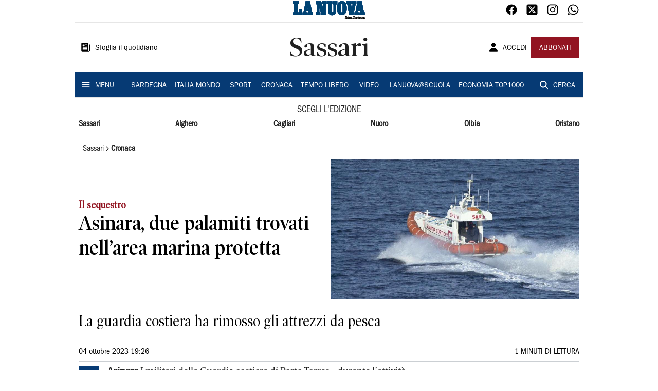

--- FILE ---
content_type: application/javascript; charset=UTF-8
request_url: https://www.lanuovasardegna.it/_next/static/chunks/7875-6c375dcd0a4bcd72.js
body_size: 4260
content:
(self.webpackChunk_N_E=self.webpackChunk_N_E||[]).push([[7875],{96874:function(t){t.exports=function(t,r,n){switch(n.length){case 0:return t.call(r);case 1:return t.call(r,n[0]);case 2:return t.call(r,n[0],n[1]);case 3:return t.call(r,n[0],n[1],n[2])}return t.apply(r,n)}},77412:function(t){t.exports=function(t,r){for(var n=-1,e=null==t?0:t.length;++n<e&&!1!==r(t[n],n,t););return t}},34865:function(t,r,n){var e=n(89465),o=n(77813),c=Object.prototype.hasOwnProperty;t.exports=function(t,r,n){var u=t[r];c.call(t,r)&&o(u,n)&&(void 0!==n||r in t)||e(t,r,n)}},44037:function(t,r,n){var e=n(98363),o=n(3674);t.exports=function(t,r){return t&&e(r,o(r),t)}},63886:function(t,r,n){var e=n(98363),o=n(81704);t.exports=function(t,r){return t&&e(r,o(r),t)}},89465:function(t,r,n){var e=n(38777);t.exports=function(t,r,n){"__proto__"==r&&e?e(t,r,{configurable:!0,enumerable:!0,value:n,writable:!0}):t[r]=n}},85990:function(t,r,n){var e=n(46384),o=n(77412),c=n(34865),u=n(44037),a=n(63886),i=n(64626),f=n(278),s=n(18805),p=n(1911),v=n(58234),l=n(46904),b=n(64160),j=n(43824),x=n(29148),y=n(38517),g=n(1469),_=n(44144),h=n(56688),d=n(13218),w=n(72928),O=n(3674),A=n(81704),m="[object Arguments]",S="[object Function]",E="[object Object]",U={};U[m]=U["[object Array]"]=U["[object ArrayBuffer]"]=U["[object DataView]"]=U["[object Boolean]"]=U["[object Date]"]=U["[object Float32Array]"]=U["[object Float64Array]"]=U["[object Int8Array]"]=U["[object Int16Array]"]=U["[object Int32Array]"]=U["[object Map]"]=U["[object Number]"]=U[E]=U["[object RegExp]"]=U["[object Set]"]=U["[object String]"]=U["[object Symbol]"]=U["[object Uint8Array]"]=U["[object Uint8ClampedArray]"]=U["[object Uint16Array]"]=U["[object Uint32Array]"]=!0,U["[object Error]"]=U[S]=U["[object WeakMap]"]=!1,t.exports=function t(r,n,I,P,F,M){var R,D=1&n,$=2&n,k=4&n;if(I&&(R=F?I(r,P,F,M):I(r)),void 0!==R)return R;if(!d(r))return r;var B=g(r);if(B){if(R=j(r),!D)return f(r,R)}else{var C=b(r),L=C==S||"[object GeneratorFunction]"==C;if(_(r))return i(r,D);if(C==E||C==m||L&&!F){if(R=$||L?{}:y(r),!D)return $?p(r,a(R,r)):s(r,u(R,r))}else{if(!U[C])return F?r:{};R=x(r,C,D)}}M||(M=new e);var N=M.get(r);if(N)return N;M.set(r,R),w(r)?r.forEach((function(e){R.add(t(e,n,I,e,r,M))})):h(r)&&r.forEach((function(e,o){R.set(o,t(e,n,I,o,r,M))}));var T=B?void 0:(k?$?l:v:$?A:O)(r);return o(T||r,(function(e,o){T&&(e=r[o=e]),c(R,o,t(e,n,I,o,r,M))})),R}},3118:function(t,r,n){var e=n(13218),o=Object.create,c=function(){function t(){}return function(r){if(!e(r))return{};if(o)return o(r);t.prototype=r;var n=new t;return t.prototype=void 0,n}}();t.exports=c},21078:function(t,r,n){var e=n(62488),o=n(37285);t.exports=function t(r,n,c,u,a){var i=-1,f=r.length;for(c||(c=o),a||(a=[]);++i<f;){var s=r[i];n>0&&c(s)?n>1?t(s,n-1,c,u,a):e(a,s):u||(a[a.length]=s)}return a}},25588:function(t,r,n){var e=n(64160),o=n(37005);t.exports=function(t){return o(t)&&"[object Map]"==e(t)}},29221:function(t,r,n){var e=n(64160),o=n(37005);t.exports=function(t){return o(t)&&"[object Set]"==e(t)}},10313:function(t,r,n){var e=n(13218),o=n(25726),c=n(33498),u=Object.prototype.hasOwnProperty;t.exports=function(t){if(!e(t))return c(t);var r=o(t),n=[];for(var a in t)("constructor"!=a||!r&&u.call(t,a))&&n.push(a);return n}},18674:function(t){t.exports=function(t){return function(r){return null==t?void 0:t[r]}}},5976:function(t,r,n){var e=n(6557),o=n(45357),c=n(30061);t.exports=function(t,r){return c(o(t,r,e),t+"")}},56560:function(t,r,n){var e=n(75703),o=n(38777),c=n(6557),u=o?function(t,r){return o(t,"toString",{configurable:!0,enumerable:!1,value:e(r),writable:!0})}:c;t.exports=u},57406:function(t,r,n){var e=n(71811),o=n(10928),c=n(40292),u=n(40327);t.exports=function(t,r){return r=e(r,t),null==(t=c(t,r))||delete t[u(o(r))]}},74318:function(t,r,n){var e=n(11149);t.exports=function(t){var r=new t.constructor(t.byteLength);return new e(r).set(new e(t)),r}},64626:function(t,r,n){t=n.nmd(t);var e=n(55639),o=r&&!r.nodeType&&r,c=o&&t&&!t.nodeType&&t,u=c&&c.exports===o?e.Buffer:void 0,a=u?u.allocUnsafe:void 0;t.exports=function(t,r){if(r)return t.slice();var n=t.length,e=a?a(n):new t.constructor(n);return t.copy(e),e}},57157:function(t,r,n){var e=n(74318);t.exports=function(t,r){var n=r?e(t.buffer):t.buffer;return new t.constructor(n,t.byteOffset,t.byteLength)}},93147:function(t){var r=/\w*$/;t.exports=function(t){var n=new t.constructor(t.source,r.exec(t));return n.lastIndex=t.lastIndex,n}},40419:function(t,r,n){var e=n(62705),o=e?e.prototype:void 0,c=o?o.valueOf:void 0;t.exports=function(t){return c?Object(c.call(t)):{}}},77133:function(t,r,n){var e=n(74318);t.exports=function(t,r){var n=r?e(t.buffer):t.buffer;return new t.constructor(n,t.byteOffset,t.length)}},278:function(t){t.exports=function(t,r){var n=-1,e=t.length;for(r||(r=Array(e));++n<e;)r[n]=t[n];return r}},98363:function(t,r,n){var e=n(34865),o=n(89465);t.exports=function(t,r,n,c){var u=!n;n||(n={});for(var a=-1,i=r.length;++a<i;){var f=r[a],s=c?c(n[f],t[f],f,n,t):void 0;void 0===s&&(s=t[f]),u?o(n,f,s):e(n,f,s)}return n}},18805:function(t,r,n){var e=n(98363),o=n(99551);t.exports=function(t,r){return e(t,o(t),r)}},1911:function(t,r,n){var e=n(98363),o=n(51442);t.exports=function(t,r){return e(t,o(t),r)}},21463:function(t,r,n){var e=n(5976),o=n(16612);t.exports=function(t){return e((function(r,n){var e=-1,c=n.length,u=c>1?n[c-1]:void 0,a=c>2?n[2]:void 0;for(u=t.length>3&&"function"==typeof u?(c--,u):void 0,a&&o(n[0],n[1],a)&&(u=c<3?void 0:u,c=1),r=Object(r);++e<c;){var i=n[e];i&&t(r,i,e,u)}return r}))}},24626:function(t,r,n){var e=n(77813),o=Object.prototype,c=o.hasOwnProperty;t.exports=function(t,r,n,u){return void 0===t||e(t,o[n])&&!c.call(u,n)?r:t}},60696:function(t,r,n){var e=n(68630);t.exports=function(t){return e(t)?void 0:t}},38777:function(t,r,n){var e=n(10852),o=function(){try{var t=e(Object,"defineProperty");return t({},"",{}),t}catch(r){}}();t.exports=o},89464:function(t,r,n){var e=n(18674)({"&":"&amp;","<":"&lt;",">":"&gt;",'"':"&quot;","'":"&#39;"});t.exports=e},31994:function(t){var r={"\\":"\\","'":"'","\n":"n","\r":"r","\u2028":"u2028","\u2029":"u2029"};t.exports=function(t){return"\\"+r[t]}},99021:function(t,r,n){var e=n(85564),o=n(45357),c=n(30061);t.exports=function(t){return c(o(t,void 0,e),t+"")}},46904:function(t,r,n){var e=n(68866),o=n(51442),c=n(81704);t.exports=function(t){return e(t,c,o)}},85924:function(t,r,n){var e=n(5569)(Object.getPrototypeOf,Object);t.exports=e},51442:function(t,r,n){var e=n(62488),o=n(85924),c=n(99551),u=n(70479),a=Object.getOwnPropertySymbols?function(t){for(var r=[];t;)e(r,c(t)),t=o(t);return r}:u;t.exports=a},43824:function(t){var r=Object.prototype.hasOwnProperty;t.exports=function(t){var n=t.length,e=new t.constructor(n);return n&&"string"==typeof t[0]&&r.call(t,"index")&&(e.index=t.index,e.input=t.input),e}},29148:function(t,r,n){var e=n(74318),o=n(57157),c=n(93147),u=n(40419),a=n(77133);t.exports=function(t,r,n){var i=t.constructor;switch(r){case"[object ArrayBuffer]":return e(t);case"[object Boolean]":case"[object Date]":return new i(+t);case"[object DataView]":return o(t,n);case"[object Float32Array]":case"[object Float64Array]":case"[object Int8Array]":case"[object Int16Array]":case"[object Int32Array]":case"[object Uint8Array]":case"[object Uint8ClampedArray]":case"[object Uint16Array]":case"[object Uint32Array]":return a(t,n);case"[object Map]":case"[object Set]":return new i;case"[object Number]":case"[object String]":return new i(t);case"[object RegExp]":return c(t);case"[object Symbol]":return u(t)}}},38517:function(t,r,n){var e=n(3118),o=n(85924),c=n(25726);t.exports=function(t){return"function"!=typeof t.constructor||c(t)?{}:e(o(t))}},37285:function(t,r,n){var e=n(62705),o=n(35694),c=n(1469),u=e?e.isConcatSpreadable:void 0;t.exports=function(t){return c(t)||o(t)||!!(u&&t&&t[u])}},33498:function(t){t.exports=function(t){var r=[];if(null!=t)for(var n in Object(t))r.push(n);return r}},45357:function(t,r,n){var e=n(96874),o=Math.max;t.exports=function(t,r,n){return r=o(void 0===r?t.length-1:r,0),function(){for(var c=arguments,u=-1,a=o(c.length-r,0),i=Array(a);++u<a;)i[u]=c[r+u];u=-1;for(var f=Array(r+1);++u<r;)f[u]=c[u];return f[r]=n(i),e(t,this,f)}}},40292:function(t,r,n){var e=n(97786),o=n(14259);t.exports=function(t,r){return r.length<2?t:e(t,o(r,0,-1))}},79865:function(t){t.exports=/<%-([\s\S]+?)%>/g},76051:function(t){t.exports=/<%([\s\S]+?)%>/g},5712:function(t){t.exports=/<%=([\s\S]+?)%>/g},30061:function(t,r,n){var e=n(56560),o=n(21275)(e);t.exports=o},21275:function(t){var r=Date.now;t.exports=function(t){var n=0,e=0;return function(){var o=r(),c=16-(o-e);if(e=o,c>0){if(++n>=800)return arguments[0]}else n=0;return t.apply(void 0,arguments)}}},29018:function(t,r,n){var e=n(98363),o=n(21463),c=n(81704),u=o((function(t,r,n,o){e(r,c(r),t,o)}));t.exports=u},9591:function(t,r,n){var e=n(96874),o=n(5976),c=n(64647),u=o((function(t,r){try{return e(t,void 0,r)}catch(n){return c(n)?n:new Error(n)}}));t.exports=u},75703:function(t){t.exports=function(t){return function(){return t}}},7187:function(t,r,n){var e=n(89464),o=n(79833),c=/[&<>"']/g,u=RegExp(c.source);t.exports=function(t){return(t=o(t))&&u.test(t)?t.replace(c,e):t}},85564:function(t,r,n){var e=n(21078);t.exports=function(t){return(null==t?0:t.length)?e(t,1):[]}},64647:function(t,r,n){var e=n(44239),o=n(37005),c=n(68630);t.exports=function(t){if(!o(t))return!1;var r=e(t);return"[object Error]"==r||"[object DOMException]"==r||"string"==typeof t.message&&"string"==typeof t.name&&!c(t)}},56688:function(t,r,n){var e=n(25588),o=n(7518),c=n(31167),u=c&&c.isMap,a=u?o(u):e;t.exports=a},68630:function(t,r,n){var e=n(44239),o=n(85924),c=n(37005),u=Function.prototype,a=Object.prototype,i=u.toString,f=a.hasOwnProperty,s=i.call(Object);t.exports=function(t){if(!c(t)||"[object Object]"!=e(t))return!1;var r=o(t);if(null===r)return!0;var n=f.call(r,"constructor")&&r.constructor;return"function"==typeof n&&n instanceof n&&i.call(n)==s}},72928:function(t,r,n){var e=n(29221),o=n(7518),c=n(31167),u=c&&c.isSet,a=u?o(u):e;t.exports=a},81704:function(t,r,n){var e=n(14636),o=n(10313),c=n(98612);t.exports=function(t){return c(t)?e(t,!0):o(t)}},57557:function(t,r,n){var e=n(29932),o=n(85990),c=n(57406),u=n(71811),a=n(98363),i=n(60696),f=n(99021),s=n(46904),p=f((function(t,r){var n={};if(null==t)return n;var f=!1;r=e(r,(function(r){return r=u(r,t),f||(f=r.length>1),r})),a(t,s(t),n),f&&(n=o(n,7,i));for(var p=r.length;p--;)c(n,r[p]);return n}));t.exports=p},41106:function(t,r,n){var e=n(29018),o=n(9591),c=n(47415),u=n(24626),a=n(31994),i=n(64647),f=n(16612),s=n(3674),p=n(5712),v=n(15835),l=n(79833),b=/\b__p \+= '';/g,j=/\b(__p \+=) '' \+/g,x=/(__e\(.*?\)|\b__t\)) \+\n'';/g,y=/[()=,{}\[\]\/\s]/,g=/\$\{([^\\}]*(?:\\.[^\\}]*)*)\}/g,_=/($^)/,h=/['\n\r\u2028\u2029\\]/g,d=Object.prototype.hasOwnProperty;t.exports=function(t,r,n){var w=v.imports._.templateSettings||v;n&&f(t,r,n)&&(r=void 0),t=l(t),r=e({},r,w,u);var O,A,m=e({},r.imports,w.imports,u),S=s(m),E=c(m,S),U=0,I=r.interpolate||_,P="__p += '",F=RegExp((r.escape||_).source+"|"+I.source+"|"+(I===p?g:_).source+"|"+(r.evaluate||_).source+"|$","g"),M=d.call(r,"sourceURL")?"//# sourceURL="+(r.sourceURL+"").replace(/\s/g," ")+"\n":"";t.replace(F,(function(r,n,e,o,c,u){return e||(e=o),P+=t.slice(U,u).replace(h,a),n&&(O=!0,P+="' +\n__e("+n+") +\n'"),c&&(A=!0,P+="';\n"+c+";\n__p += '"),e&&(P+="' +\n((__t = ("+e+")) == null ? '' : __t) +\n'"),U=u+r.length,r})),P+="';\n";var R=d.call(r,"variable")&&r.variable;if(R){if(y.test(R))throw new Error("Invalid `variable` option passed into `_.template`")}else P="with (obj) {\n"+P+"\n}\n";P=(A?P.replace(b,""):P).replace(j,"$1").replace(x,"$1;"),P="function("+(R||"obj")+") {\n"+(R?"":"obj || (obj = {});\n")+"var __t, __p = ''"+(O?", __e = _.escape":"")+(A?", __j = Array.prototype.join;\nfunction print() { __p += __j.call(arguments, '') }\n":";\n")+P+"return __p\n}";var D=o((function(){return Function(S,M+"return "+P).apply(void 0,E)}));if(D.source=P,i(D))throw D;return D}},15835:function(t,r,n){var e=n(7187),o={escape:n(79865),evaluate:n(76051),interpolate:n(5712),variable:"",imports:{_:{escape:e}}};t.exports=o}}]);